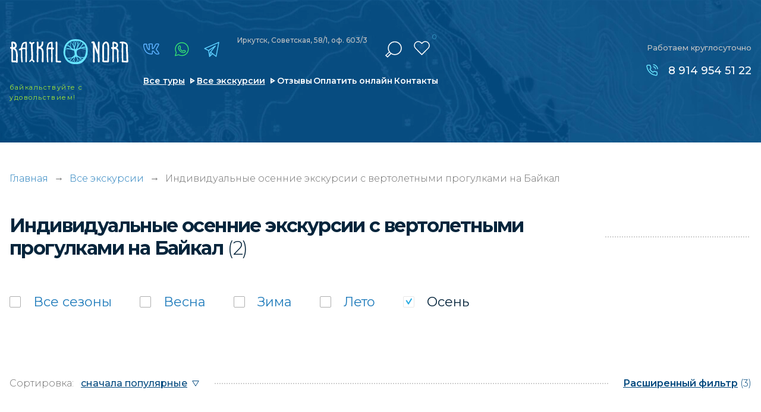

--- FILE ---
content_type: text/html; charset=UTF-8
request_url: https://baikal-nord.ru/excursions/individualnye_osen_vertolet
body_size: 9271
content:
<!doctype html>
<html lang="ru-RU" class="no-js" prefix="og: http://ogp.me/ns#">
<head>
	<meta charset="utf-8">
	<!--[if IE]><script src="http://html5shiv.googlecode.com/svn/trunk/html5.js"></script><![endif]-->	
    <meta name="google-site-verification" content="hcWlcYDu7B7Kf6AwLhdfvUcRwfcuR8UCVC_aZlwl3_Q">
<meta name="yandex-verification" content="1425123485aff759">
<meta name='robots' content='noindex,nofollow'>
<meta http-equiv='x-ua-compatible' content='ie=edge'>
<title>Индивидуальные   осенние   экскурсии с вертолетными прогулками на Байкал | Туроператор по Байкалу «Baikal Nord»</title>
<meta name='description' content='✅ Подбор тура на Байкал - цены экскурсий по Байкалу в 2026 году. Подбери экскурсию мечты у нас в каталоге и проведи незабываемый отпуск на Байкале. Мы всегда на связи: ☎ 8-800-301-29-59'>
<meta name='keywords' content='Подбор тура на Байкалэкскурсии, отдых, байкал, путевка, цены'>

<meta http-equiv="x-dns-prefetch-control" content="on">
<link rel="dns-prefetch" href="https://fonts.googleapis.com">

<link rel="preconnect" href="https://fonts.googleapis.com">
<link rel="preconnect" href="https://fonts.gstatic.com" crossorigin>
<link rel="preload" href="https://fonts.googleapis.com/css2?family=Montserrat:wght@300;400;500;600;700;800;900&family=Roboto:wght@300;400;500;700&display=swap" as="style" onload="this.onload=null;this.rel='stylesheet'">
<noscript><link href="https://fonts.googleapis.com/css2?family=Montserrat:wght@300;400;500;600;700;800;900&family=Roboto:wght@300;400;500;700&display=swap" rel="stylesheet"></noscript>



<link rel="alternate" hreflang="ru" href="https://baikal-nord.ru/">

<!-- Плюхи для разных устройств  -->
<link rel='manifest' href='/manifest.json'>
<meta name="msapplication-config" content="browserconfig.xml">

<base href='https://baikal-nord.ru'>
<meta http-equiv='cleartype' content='on'>
<meta name='MobileOptimized' content='320'>
<meta name="google" content="notranslate">
<meta name='HandheldFriendly' content='True'>
<meta name='mobile-web-app-capable' content='yes'>
<meta http-equiv='msthemecompatible' content='no'>
<meta name='format-detection' content='address=no'>
<meta name='format-detection' content='telephone=no'>
<meta name='apple-mobile-web-app-capable' content='yes'>
<meta name='apple-mobile-web-app-status-bar-style' content='black-translucent'>

<!-- Метатеги -->

			<link rel='canonical' href='https://baikal-nord.ru/excursions/individualnye_osen_vertolet'>


<meta property="og:locale" content="ru_RU">
<meta property="og:site_name" content="Туроператор по Байкалу «Baikal Nord»">
<meta property="og:title" content="Индивидуальные   осенние   экскурсии с вертолетными прогулками на Байкал | Туроператор по Байкалу «Baikal Nord»">
<meta property="og:description" content="Подбор тура на Байкал - цены экскурсий по Байкалу в 2026 году. Подбери экскурсию мечты у нас в каталоге и проведи незабываемый отпуск на Байкале. Мы всегда на связи: ☎ 8-800-301-29-59 | Туроператор по Байкалу «Baikal Nord»">
	<meta name="og:url" content="https://baikal-nord.ru/excursions/individualnye_osen_vertolet">
	<meta property="og:type" content="website">
	<meta property="og:image" content="/assets/img/soc_logo.png">
	<meta property="og:image:width" content="250">
	<meta property="og:image:height" content="45">
	<meta name="image" content="/assets/img/soc_logo.png">
	<link rel="image_src" href="/assets/img/soc_logo.png">


<!-- Метатеги для устройств -->
<meta name='msapplication-starturl' content='https://baikal-nord.ru'>
<meta name='application-name' content='Туроператор по Байкалу «Baikal Nord»'>
<meta name='application-name' content='Индивидуальные   осенние   экскурсии с вертолетными прогулками на Байкал | Туроператор по Байкалу «Baikal Nord»'>
<meta name='apple-mobile-web-app-title' content='Индивидуальные   осенние   экскурсии с вертолетными прогулками на Байкал | Туроператор по Байкалу «Baikal Nord»'>
<meta name='msapplication-tooltip' content='Подбор тура на Байкал - цены экскурсий по Байкалу в 2026 году. Подбери экскурсию мечты у нас в каталоге и проведи незабываемый отпуск на Байкале. Мы всегда на связи: ☎ 8-800-301-29-59 | Туроператор по Байкалу «Baikal Nord»'>
<!-- Метатеги [end]-->

<!-- Иконки и стилизация -->
<!-- Фавиконки -->
<link rel="icon" type='image/x-icon' href='/favicon.svg'>
<link rel='shortcut icon' type='image/x-icon' href='/favicon.ico'>
<!-- Иконки для iOS & Android -->

<!-- Иконки для Microsoft -->
<meta name='theme-color' content='#e26b00'>
<meta name='msapplication-tap-highlight' content='no'>
<meta name='msapplication-TileColor' content='#1d79ae'>
<meta name='msapplication-TileImage' content='/mstile-144x144.png'>
<meta name='msapplication-wide310x150logo' content='/mstile-wide.png'>
<meta name='msapplication-square70x70logo' content='/mstile-small.png'>
<meta name='msapplication-square310x310logo' content='/mstile-large.png'>
<meta name='msapplication-square150x150logo' content='/mstile-medium.png'>
<!-- Иконки и стилизация [end]-->
<!-- Плюхи для разных устройств [end]-->


<script>
	(function (H) { H.className=H.className.replace(/\bno-js\b/,'js')} )(document.documentElement)
</script>

	<!--[if lt IE 9]> <link href= "css/ie8.css" rel= "stylesheet" media= "all" /> <![endif]-->
	
	
	<meta name="viewport" content="width=device-width, initial-scale=1">
		
	
	<link href="/assets/css/style.min.css?1757280837"  type="text/css" rel="stylesheet">
	<link href="/assets/css/custom.min.css?1757280836"  type="text/css" rel="stylesheet">
	

			
		<script type="application/ld+json">
		{
			"@context": "https://schema.org",
			"@type": "LocalBusiness",
			"name": "Туроператор по Байкалу «Baikal Nord»",
			"alternateName": "Baikal Nord",
			"brand": "Baikal Nord",			
			"description": "Подбор тура на Байкал - цены экскурсий по Байкалу в 2026 году. Подбери экскурсию мечты у нас в каталоге и проведи незабываемый отпуск на Байкале. Мы всегда на связи: ☎ 8-800-301-29-59",
			"url": "https://baikal-nord.ru",
			"logo": "https://baikal-nord.ru/assets/img/logo.svg",
			"image": "https://baikal-nord.ru/assets/img/map-image1.jpg",
			"telephone": "89149545122",
			
			"address":{ 
				"@type":"PostalAddress",
				"addressCountry": "RU",
				"addressLocality": "Иркутск",
				"addressRegion": "Иркутская область",
				"postalCode": "664009",
				"streetAddress": "Советская, 176Б, офис 407"				
			},
			"location": {
				"@type": "Place",
				"hasMap":"https://baikal-nord.ru/contacts",
				"geo" : {
					"@type": "GeoCoordinates",
					"latitude": "52.279511",
					"longitude": "104.341072"
				}
			},			
			"openingHours": "Mo-Su 00:00−23:59",
			"sameAs": [
				"https://vk.com/baikalnord",
				"https://t.me/baikal_nord",
				"https://www.instagram.com/baikalnord/"
			]				
		}
		</script>
		
	<link rel="preload" fetchpriority="high" as="image" href="/assets/img/loading.gif" type="image/gif">
</head>
<body class="loading">
	<div class="loading-fixed"></div>   
		
	<script type="application/ld+json">
			{
			"name": "Индивидуальные   осенние   экскурсии с вертолетными прогулками на Байкал",
			"@context": "http://schema.org",
			"@type": "WebPage",
			"reviewRating": {
				"@type": "Rating",
				"ratingValue": "5",
				"reviewCount": "48",
				"worstRating": 1,
				"bestRating": 5				}
			}
	</script>	
<div class="show-mobile1">
	<div class="mobile-menu1">
		<div class="mobile-menu1__black"></div>
		<div class="mobile-menu1-over">
			<div class="mobile-menu1__content">
				<ul class="menu3" itemscope itemtype="https://schema.org/SiteNavigationElement">
					<li class="menu3__item active" itemprop="name"><a href="/" itemprop="url">Главная</a></li>
					<li class="menu3__item" itemprop="name"><a href="/search-tours" itemprop="url">Все туры</a></li>
					<li class="menu3__item" itemprop="name"><a href="/excursions" itemprop="url">Все экскурсии</a></li>
					<li class="menu3__item" itemprop="name"><a href="/reviews" itemprop="url">Отзывы и фотоотчеты</a></li>
					<li class="menu3__item" itemprop="name"><a href="/pay" itemprop="url">Оплатить онлайн</a></li>
					<li class="menu3__item" itemprop="name"><a href="/places" itemprop="url">Места на Байкале</a></li>
					
					<li class="menu3__item" itemprop="name"><a href="/guides" itemprop="url">Наши гиды</a></li>
					<li class="menu3__item" itemprop="name"><a href="/contacts" itemprop="url">Контакты</a></li>
				</ul>
				<a href="/favorites" class="mobile-menu1__favorite"><span>Избранное</span> (<em>0</em>)</a>
				
				<div itemscope itemtype="http://schema.org/WebSite">
					<link itemprop="url" href="https://baikal-nord.ru">
					<form class="search2" method="GET" action="/search-tours" itemprop="potentialAction" itemscope itemtype="http://schema.org/SearchAction">
						<meta itemprop="target" content="https://baikal-nord.ru/search-tours?keyword={keyword}">
						<div class="search2-over">
							<input type="text" name="keyword" placeholder="Искать в турах" class="search2__input" itemprop="query-input">
						</div>
						<div class="search2__submit submit"><input type="submit" value="" aria-label="отправить"><span></span></div>
					</form>
				</div>
				
				<a 
					
					href="https://economy.gov.ru/material/directions/turizm/reestry_turizm/edinyy_federalnyy_reestr_turoperatorov/poisk_po_efrt/"					target="_blank" class="mobile-menu1__small-text"
				>
					<img data-src="/assets/img_webp/decor1.webp" alt="" class="mobile-menu1__small-text-image" loading="lazy">
					<div class="mobile-menu1__title1">Мы в реестре туроператоров:</div>
					<div class="mobile-menu1__title2">
						
						<span>В031-00161-77/02027482</span>
					</div>
				</a>
			</div>
		</div>
	</div>
</div>
	
	<main class="page">
		<div class="show-mobile1">
	<div class="scroll-fixed1">
		<div class="mobile-header1" style="background-image: url(/assets/img_webp/bg9.webp);">
			<a href="/" class="mobile-header1__logo">
				<img src="/assets/img/logo.svg" width="241" height="52" alt="Туры на Байкал" title="Туроператор Baikal Nord" loading="lazy">
			</a>
			<div class="mobile-header1__soc">
				<div class="soc-link1 mod1">
					<a href="https://vk.com/baikalnord" target="_blank" class="icon4" title="vk"></a>					<a href="https://www.instagram.com/baikalnord/" target="_blank" class="icon1" title="instagram"></a>					<a href="https://wa.me/79149545122" target="_blank" class="icon2" title="whatsapp"></a>					<a href="https://telegram.im/@baikal_nord" target="_blank" class="icon3" title="telegram"></a>				</div>
			</div>
			<div class="mobile-header1__menu-button menu-button-js"></div>
		</div>
		<div class="mobile-favorite1">
			<div class="mobile-favorite1__close"></div>
			<div class="mobile-favorite1__text"><span>Добавлено в</span><a href="/favorites"><i>Избранное</i> (<em>0</em>)</a></div>
		</div>
	</div>
	
	<div class="background-top2" style="background-image: url(/assets/img_webp/bg13.webp);">
		<div class="header2">
			<div class="header2__top">
				<a href="/" class="mobile-header1__logo mod1">
					
					<picture>
						<source media="(max-width: 760px)" srcset="/assets/img/logo.svg">
						<img src="" width="241" height="52" alt="Туры на Байкал" title="Туроператор Baikal Nord">
					</picture>
				</a>
				<div class="mobile-header1__soc mod1">
					<div class="soc-link3">
						<a href="https://vk.com/baikalnord" target="_blank" class="icon4" title="vk"></a>						<a href="https://www.instagram.com/baikalnord/" target="_blank" class="icon1" title="instagram"></a>						<a href="https://wa.me/79149545122" target="_blank" class="icon2" title="whatsapp"></a>						<a href="https://telegram.im/@baikal_nord" target="_blank" class="icon3" title="telegram"></a>					</div>
				</div>
				<div class="mobile-header1__menu-button menu-button-js"></div>
			</div>
			<div class="header2__bottom">
				
				<a href="tel:89149545122" class="header2__phone">8 914 954 51 22</a>
				<div class="header2__link">
					<ul class="header2__link-list">
						<li class="header2__link-list-item"><a href="/search-tours">Все туры</a></li>
						<li class="header2__link-list-item"><a href="/excursions">Экскурсии</a></li>
					</ul>
				</div>
			</div>
		</div>
	</div>
</div>
<div class="block1 mod1">
		<div class="hide-mobile1">
		<div class="block1__background" style="background-image: url(/assets/img_webp/bg12.webp);"></div>
	</div>
	<div class="show-mobile1">
		<div class="block1__background" style="background-image: url(/assets/img_webp/bg5.webp);"></div>
	</div>
		<div class="background-top1">
		<div class="show-mobile1">
			<div class="header-mobile1">
				
				<a href="tel:89149545122" class="header-mobile1__phone">8 914 954 51 22</a>
				<div class="header-mobile1__soc-link">
					<div class="soc-link1">
						<a href="https://vk.com/baikalnord" target="_blank" class="icon4" title="vk"></a>						<a href="https://www.instagram.com/baikalnord/" target="_blank" class="icon1" title="instagram"></a>						<a href="https://wa.me/79149545122" target="_blank" class="icon2" title="whatsapp"></a>						<a href="https://telegram.im/@baikal_nord" target="_blank" class="icon3" title="telegram"></a>					</div>
				</div>
			</div>
		</div>
		<div class="page-line">
			<div class="header">
				<div class="header__left1">
											<a href="/" class="header__logo"><img src="/assets/img/logo.svg" width="241" height="52" alt="Туры на Байкал" title="Туроператор Baikal Nord"></a>
						<div class="header__text1">байкальствуйте <i></i>с удовольствием!</div>
									</div>
				<div class="header__left2">
					<div class="header__left2-over">
						<div class="header__left2-over-left">
							<div class="soc-link1">
								<a href="https://vk.com/baikalnord" target="_blank" class="icon4" title="vk"></a>								<a href="https://www.instagram.com/baikalnord/" target="_blank" class="icon1" title="instagram"></a>								<a href="https://wa.me/79149545122" target="_blank" class="icon2" title="whatsapp"></a>								<a href="https://telegram.im/@baikal_nord" target="_blank" class="icon3" title="telegram"></a>							</div>
							<div class="header__text2">
								<p>Иркутск, Советская, 58/1, оф. 603/3</p>
								
							</div>							
						</div>
						<div class="header__left2-over-right">
							<div class="search1"  itemscope itemtype="http://schema.org/WebSite">
								<link itemprop="url" href="https://baikal-nord.ru">
								<div class="search1__current"></div>
								<form class="search1__drop" action="/search-tours" itemprop="potentialAction" itemscope itemtype="http://schema.org/SearchAction">
									<meta itemprop="target" content="https://baikal-nord.ru/search-tours?keyword={keyword}">
									<span>Ключевая фраза или номер тура:</span>
									<input type="text" name="keyword"   placeholder="" class="search1__input" itemprop="query-input" aria-label="поиск">
									<button type="submit" class="search1__submit">Найти в каталоге</button>
									
									
								</form>
							</div>
							<a href="/favorites" class="header__favorite"><span><em>0</em></span></a>
						</div>
					</div>
					<div class="hide-mobile1">
						<ul class="menu1">
							<li class="menu1__item"><a href="/search-tours" class="mod1">Все туры</a></li>
							<li class="menu1__item"><a href="/excursions" class="mod1">Все экскурсии</a></li>
							<li class="menu1__item"><a href="/reviews">Отзывы</a></li>
							<li class="menu1__item"><a href="/pay">Оплатить онлайн</a></li>
							<li class="menu1__item"><a href="/contacts">Контакты</a></li>
						</ul>
					</div>
				</div>
				<div class="header__right">
					<div class="header__title1 mod1">Работаем круглосуточно</div>
					<div class="list-phone1 mod1">
						
						<a href="tel:89149545122">8 914 954 51 22</a>					</div>
				</div>
				<div class="menu-button1 menu-button-js"></div>
			</div>
		</div>
	</div>
</div>






































					<div class="section_breadcrumbs">
		<div class="page-line">
			<div class="section__content">
				<div class="section__container container" itemscope="" itemtype="http://schema.org/BreadcrumbList">
					<div class="breadcrumbs">
						<span itemprop="itemListElement" itemscope="" itemtype="http://schema.org/ListItem">
							<a class="breadcrumbs__link" href="/" title="Главная" itemprop="item">Главная</a>
							<meta itemprop="name" content="Главная">
							<meta itemprop="position" content="1">
						</span>													<div class="breadcrumbs__arrow">→</div>
							<span itemprop="itemListElement" itemscope="" itemtype="http://schema.org/ListItem">
															<a class="breadcrumbs__link" href="/excursions" title="Все экскурсии" itemprop="item"><span itemprop="name">Все экскурсии</span></a>
															<meta itemprop="position" content="2">
							</span>
													<div class="breadcrumbs__arrow">→</div>
							<span itemprop="itemListElement" itemscope="" itemtype="http://schema.org/ListItem">
															<span class="breadcrumbs__link" itemprop="name">						 																							Индивидуальные   осенние   экскурсии с вертолетными прогулками на Байкал																																																		</span>
															<meta itemprop="position" content="3">
							</span>
											</div>
				</div>
			</div>
		</div>
	</div>
	
			
    
  





 
<div class="padding4">
	<div class="page-line">
		<div class="title-content2 mod1 mod2">
			<div class="hide-mobile1">
				<h1 class="title-content2__left">
										
											 																							Индивидуальные   осенние   экскурсии с вертолетными прогулками на Байкал																																																		<span>(2)</span>
									</h1>
			</div>
			<div class="show-mobile1">
				<div class="title-content2__left mod1 mod2">Каталог экскурсий</div>
			</div>
					</div>
		<div class="show-mobile1">
			<div class="title-mobile2">
				<div class="title-mobile2__text">						 																							Индивидуальные   осенние   экскурсии с вертолетными прогулками на Байкал																																																		</div>
				<a href="" class="title-mobile2__link">Выбрано: 2 экскурсии</a>
			</div>
		</div>
						<div class="search-form1 mod1">
	<div class="check1">		<div class="check1__label mod-a"><a data-tag="85ed15c4d405df129035c8d503ce4e6b" href="/excursions/individualnyevertolet" class="" title="все сезоны"></a><input type="checkbox" aria-label="все сезоны"><span class="check1__text">Все <i></i>сезоны</span></div>
									<div class="check1__label mod-a"><a data-tag="0888a25fc72ba289dda3ea99199b3ade" href="/excursions/individualnye_vesna_osen_vertolet" data-count="2" class="" title="Весна"></a><input type="checkbox" aria-label="Весна"><span class="check1__text">Весна</span></div>
												<div class="check1__label mod-a"><a data-tag="84e0277644de380f70ae910407b34e27" href="/excursions/individualnye_osen_zima_vertolet" data-count="2" class="" title="Зима"></a><input type="checkbox" aria-label="Зима"><span class="check1__text">Зима</span></div>
												<div class="check1__label mod-a"><a data-tag="5b23f49dac285758b5e332b876988841" href="/excursions/individualnye_leto_osen_vertolet" data-count="2" class="" title="Лето"></a><input type="checkbox" aria-label="Лето"><span class="check1__text">Лето</span></div>
												<div class="check1__label mod-a"><a data-tag="64520a137cc03fb71c62cf762c2f2b59" href="/excursions/individualnye_vertolet" data-count="2" class="" title="Осень"></a><input type="checkbox" checked aria-label="Осень"><span class="check1__text">Осень</span></div>
						</div>	
</div>
<div class="navigation-filter1">
	<div class="show-mobile1">
				<div class="button-mobile1">
			<a href="/excursions" class="button-mobile1__clear">сбросить все</a>
			<a href="/" data-popup="popup-filter.html?is_excursions=1" class="button-mobile1__all-filter">все фильтры (3)</a>
		</div>
			</div>
	<div class="navigation-filter1__left">
		<div class="navigation-filter1__left-title">Сортировка:</div>
		<select class="js-sort" aria-label="сортировка">
			<option value="/excursions/individualnye_osen_vertolet">сначала популярные</option>
			<option value="/excursions/individualnye_osen_vertolet?sort=price_asc">сначала недорогие</option>
			<option  value="/excursions/individualnye_osen_vertolet?sort=price_desc">сначала дорогие</option>
			<option  value="/excursions/individualnye_osen_vertolet?sort=days_desc">сначала долгие</option>
			<option  value="/excursions/individualnye_osen_vertolet?sort=days_asc">сначала короткие</option>
		</select>
	</div>
	<div class="navigation-filter1__right">
		<a href="/" data-popup="popup-filter.html?is_excursions=1" class="navigation-filter1__full-filter"><span>Расширенный фильтр</span> (3)</a>
	</div>
</div>
<div style="display:none">

</div>
		
		<div class="list-tour2"> 				 
		<div class="list-tour2__item" data-id="1575" itemscope itemtype="http://schema.org/Product">
		<a href="/excursion/vertoletnaya-ekskursiya-na-olhon" class="list-tour2__foto" style="background-image: url(https://s.baikal-nord.ru/files/webp/d905e90dc3e6b693271ab4b80c437f1f.60x80.webp)" data-bg="https://s.baikal-nord.ru/files/webp/d905e90dc3e6b693271ab4b80c437f1f.750x750.webp">
			
			<span class="list-tour2__favorite"></span>
		
			<div class="list-tour2__foto-title">Вертолетная экскурсия на Ольхон</div>
									<div class="list-tour2__foto-text">
				<ul class="information-text1">
					<li class="information-text1__item"><span>№125</span></li>
					<li class="information-text1__item"><span>Сезон: Зима, Весна, Лето, Осень</span></li>				</ul>
			</div>
		</a>
		<meta itemprop="image" content="https://s.baikal-nord.ru/files/webp/d905e90dc3e6b693271ab4b80c437f1f.750x750.webp">
		<div class="list-tour2__content">
						
						<div class="show-mobile1">
				<div class="list-tour2__small-text">№125•Зима, Весна, Лето, Осень <br>Экскурсии</div>
			</div>
			<div class="list-tour2__price">
														<div class="list-tour2__price-text1">от 132 000 <b>₽</b>/чел</div>
					<div class="list-tour2__price-text2 mod1">1 день</div>
												</div>
			<div class="list-tour2__content-over">
				<a href="/excursion/vertoletnaya-ekskursiya-na-olhon" class="list-tour2__title"><span itemprop="name">Вертолетная экскурсия на Ольхон</span></a>
				<div class="list-programm1">
																								<a data-type="places" href="/places/ostrov-olhon"  title="Показать туры по месту: Остров Ольхон">Остров Ольхон</a>
						 																			<a data-type="places" href="/places/huzhir"  title="Показать туры по месту: Хужир">Хужир</a>
						 																			<a data-type="places" href="/places/skala-shamanka-mys-burhan"  title="Показать туры по месту: Скала Шаманка (мыс Бурхан)">Скала Шаманка (мыс Бурхан)</a>
						 																			<a data-type="places" href="/places/hoboj" class="hide-items"  title="Показать туры по месту: Хобой">Хобой</a>
						 															<a href="" class="more js-show-items" data-type="places">еще 1</a>
									</div>
			</div>
			<div class="list-tour2__text mod1 tab-text-inner">
				<div class="hide-mobile1" itemprop="description">
					<p>За короткое время вы преодолеете сотни километров и попадёте на знаменитый остров Ольхон.</p>
				</div>
				<div class="show-mobile1">
					<p>За короткое время вы преодолеете сотни километров и попадёте на знаменитый остров Ольхон.</p>
				</div>
				<span itemprop="offers" itemscope itemtype="http://schema.org/Offer">
					<meta itemprop="price" content="132000">
					<meta itemprop="priceCurrency" content="RUB">
					<meta itemprop="description" content="Сезон: Зима, Весна, Лето, Осень">
					<link itemprop="availability" href="http://schema.org/InStock">
				</span>				
			</div>
			<div class="hide-mobile1">
				<div class="hide-date1">
					<a href="" class="hide-date1__link-description tab-text hide-block" style="display:none"><span>Описание</span></a>
									</div>
			</div>
			<div class="list-advantage3">
												<div data-type="vids" class="list-advantage3__item icon1 "><span>					<svg fill="none" viewBox="0 0 20 20" width="20" height="20" class="icon icon_helicopter"><use xlink:href="/assets/vids.svg?1768407679#icon_helicopter"></use></svg>
								</span><a href="/excursions/vertolet">Вертолет</a></div>
											</div>
						<a href="/excursion/vertoletnaya-ekskursiya-na-olhon" class="list-tour2__show-tour">показать тур</a>
		</div>
	</div>
 				 
		<div class="list-tour2__item" data-id="1576" itemscope itemtype="http://schema.org/Product">
		<a href="/excursion/vertoletnaya-ekskursiya-na-shumak" class="list-tour2__foto" style="background-image: url(https://s.baikal-nord.ru/files/webp/0003_95.60x80.webp)" data-bg="https://s.baikal-nord.ru/files/webp/0003_95.750x750.webp">
			
			<span class="list-tour2__favorite"></span>
		
			<div class="list-tour2__foto-title">Вертолетная экскурсия на Шумак</div>
									<div class="list-tour2__foto-text">
				<ul class="information-text1">
					<li class="information-text1__item"><span>№116</span></li>
					<li class="information-text1__item"><span>Сезон: Зима, Весна, Лето, Осень</span></li>				</ul>
			</div>
		</a>
		<meta itemprop="image" content="https://s.baikal-nord.ru/files/webp/0003_95.750x750.webp">
		<div class="list-tour2__content">
						
						<div class="show-mobile1">
				<div class="list-tour2__small-text">№116•Зима, Весна, Лето, Осень <br>Экскурсии</div>
			</div>
			<div class="list-tour2__price">
														<div class="list-tour2__price-text1">от 90 000 <b>₽</b>/чел</div>
					<div class="list-tour2__price-text2 mod1">1 день</div>
												</div>
			<div class="list-tour2__content-over">
				<a href="/excursion/vertoletnaya-ekskursiya-na-shumak" class="list-tour2__title"><span itemprop="name">Вертолетная экскурсия на Шумак</span></a>
				<div class="list-programm1">
																								<a data-type="places" href="/places/shumak"  title="Показать туры по месту: Шумак">Шумак</a>
						 														</div>
			</div>
			<div class="list-tour2__text mod1 tab-text-inner">
				<div class="hide-mobile1" itemprop="description">
					<p>Долина реки Шумак - сакральное место. Каждый год сюда съезжаются сотни людей, желающих излечиться от различных болезней, и почти столько же для того, чтобы сказать спасибо Шумаку.</p>
				</div>
				<div class="show-mobile1">
					<p>Долина реки Шумак - сакральное место. Каждый год сюда съезжаются сотни людей, желающих излечиться от различных болезней, и почти столько же для того, чтобы сказать спасибо Шумаку.</p>
				</div>
				<span itemprop="offers" itemscope itemtype="http://schema.org/Offer">
					<meta itemprop="price" content="90000">
					<meta itemprop="priceCurrency" content="RUB">
					<meta itemprop="description" content="Сезон: Зима, Весна, Лето, Осень">
					<link itemprop="availability" href="http://schema.org/InStock">
				</span>				
			</div>
			<div class="hide-mobile1">
				<div class="hide-date1">
					<a href="" class="hide-date1__link-description tab-text hide-block" style="display:none"><span>Описание</span></a>
									</div>
			</div>
			<div class="list-advantage3">
												<div data-type="vids" class="list-advantage3__item icon1 "><span>					<svg fill="none" viewBox="0 0 20 20" width="20" height="20" class="icon icon_helicopter"><use xlink:href="/assets/vids.svg?1768407679#icon_helicopter"></use></svg>
								</span><a href="/excursions/vertolet">Вертолет</a></div>
											</div>
						<a href="/excursion/vertoletnaya-ekskursiya-na-shumak" class="list-tour2__show-tour">показать тур</a>
		</div>
	</div>
</div>
		
		 
	</div>
</div>
<div class="block3">
	<div class="hide-mobile1">
		<div class="block3__background" data-parallax  data-src="/assets/img_webp/bg3.webp"></div>
	</div>
	<div class="page-line">
		<div class="block3__over">
			<div class="block3__left">
				<div class="show-mobile1">
					<div class="block3__background" data-bg="/assets/img_webp/bg6.webp" ></div>
				</div>
				<img data-src="/assets/img_webp/arm1.webp" alt="Индивидуальные маршруты" class="block3__arm" loading="lazy">
				<div class="block3__left-position">
					<div class="block3__title1">Хотите <br>путешествовать <br>по Байкалу</div>
					<div class="block3__title2">с индивидуальной <br>программой?</div>
					<div class="show-mobile1">
						<div class="block3__title3">Оставьте заявку прямо сейчас, и мы разработаем для вас индивидуальный маршрут</div>
					</div>
					<div class="hide-mobile1">
						<div class="list-advantage2">
							<div class="list-advantage2__item">
								<div class="list-advantage2__over">
									<div class="list-advantage2__icon"><img src="/assets/img/u1.svg" width="29" height="32" alt="Индивидуальный маршрут" loading="lazy"></div>
									<div class="list-advantage2__text">
										<div class="list-advantage2__vertical">
											<p class="mod1">Оставьте заявку прямо сейчас, и мы разработаем <br>для вас индивидуальный маршрут</p>
										</div>
									</div>
								</div>
							</div>
							<div class="list-advantage2__item mod1">
								<div class="list-advantage2__over">
									<div class="list-advantage2__icon"><img src="/assets/img/u2.svg" width="29" height="29" alt="Интересные места" loading="lazy"></div>
									<div class="list-advantage2__text">
										<div class="list-advantage2__vertical">
											<p>Добавим только самые <br>интересные места, в которых <br>вы бы хотели побывать</p>
										</div>
									</div>
								</div>
							</div>
							<div class="list-advantage2__item">
								<div class="list-advantage2__over">
									<div class="list-advantage2__icon"><img src="/assets/img/u3.svg" width="29" height="29" alt="Комфортный сервис" loading="lazy"></div>
									<div class="list-advantage2__text">
										<div class="list-advantage2__vertical">
											<p>Предоставим <br>максимально комфортный <br>сервис под ваш бюджет</p>
										</div>
									</div>
								</div>
							</div>
						</div>
					</div>
				</div>
			</div>
			<div class="block3__right">
				<div class="show-mobile1">
					<div class="list-advantage2">
						<div class="list-advantage2__item mod1">
							<div class="list-advantage2__over">
								<div class="list-advantage2__icon"><img src="/assets/img/u2.svg" width="29" height="29" alt="Интересные места" loading="lazy"></div>
								<div class="list-advantage2__text">
									<div class="list-advantage2__vertical">
										<p>Добавим только самые <br>интересные места, в которых <br>вы бы хотели побывать</p>
									</div>
								</div>
							</div>
						</div>
						<div class="list-advantage2__item">
							<div class="list-advantage2__over">
								<div class="list-advantage2__icon"><img src="/assets/img/u3.svg" width="29" height="29" alt="Комфортный сервис" loading="lazy"></div>
								<div class="list-advantage2__text">
									<div class="list-advantage2__vertical">
										<p>Предоставим <br>максимально комфортный <br>сервис под ваш бюджет</p>
									</div>
								</div>
							</div>
						</div>
					</div>
				</div>
				
				
				
				
				
				<div class="hide-mobile1">
					<form class="callback-form1 js-order-form">
						<input type="hidden" name="metrika" value="individual">
						<input type="hidden" name="title" value="Заявка на индивидуальный маршрут">
						<input type="text" placeholder="Имя" name="name" required class="callback-form1__input">
						<input type="text" placeholder="Номер телефона" name="phone" required class="callback-form1__input mask">
						<label class="callback-form1__text che">
							<input type="checkbox" required="required">
							<i class="che__i"></i>
							<span class="che__in">
								Соглашаюсь на обработку персональных данных с использованием Яндекс. Метрики согласно <a href="/policy" target="_blank">политике компании</a>
								
							</span>
						</label>
						<label class="callback-form1__submit submit"><input type="submit" value="" aria-label="отправить"><span>ОТПРАВИТЬ ЗАЯВКУ</span></label>
					</form>				
				</div>
				
				<div class="show-mobile1">
					<form class="callback-form1 js-order-form">
						<input type="hidden" name="metrika" value="individual">
						<input type="hidden" name="title" value="Заявка на индивидуальный маршрут">
						<input type="text" placeholder="Имя" name="name" required class="callback-form1__input">
						<input type="text" placeholder="Номер телефона" name="phone" required class="callback-form1__input mask">
						<label class="callback-form1__submit submit"><input type="submit" value="" aria-label="отправить"><span>ОТПРАВИТЬ ЗАЯВКУ</span></label>
						<label class="callback-form1__text che">
							<input type="checkbox" required>
							<i class="che__i"></i>
							<span class="che__in">
								Соглашаюсь на обработку персональных данных с использованием Яндекс. Метрики согласно <a href="/policy" target="_blank">политике компании</a>
								
							</span>
						</label>
					</form>				
				</div>
				
			</div>
		</div>
	</div>
</div>










		
		<div class="hide-mobile1">
	<div class="background-footer1" data-bg="/assets/img/bg4.webp">
		<div class="page-line">
			<div class="footer">
				<div class="footer__list">
					<div class="footer__item">
						<a href="" class="footer__logo"><img src="/assets/img/logo.svg" width="241" height="52" alt="Туры на Байкал" loading="lazy"></a>
						<div class="footer__text1">байкальствуйте с удовольствием</div>
						<div class="footer__address1">Иркутск, Советская, 58/1, оф. 603/3</div>
						
						<a href="https://economy.gov.ru/material/directions/turizm/reestry_turizm/edinyy_federalnyy_reestr_turoperatorov/poisk_po_efrt/" target="_blank" class="footer__reestr">
							<img 
								
								src="/assets/img/reestr2.png" 
								alt="Реестр туроператоров" 
								loading="lazy" 
								width="300" height="55"
								>
						</a>
					</div>
					<div class="footer__item">
						<div class="soc-content1">
							<a href="https://vk.com/baikalnord" target="_blank" class="icon5" title="vk"><i></i></a>							<a href="https://www.instagram.com/baikalnord/" target="_blank" class="icon1" title="instagram"><i></i><span>baikalnord</span></a>							<a href="https://wa.me/79149545122" target="_blank" class="icon2" title="whatsapp"><i></i></a>							<a href="https://telegram.im/@baikal_nord" target="_blank" class="icon3" title="telegram"><i></i></a>							<a href="viber://chat?number=79149545122" target="_blank" class="icon4" title="viber"><i></i></a>						</div>
						<div class="menu-footer1" itemscope itemtype="https://schema.org/SiteNavigationElement">
							<div class="menu-footer1__clm">
								<ul class="menu2">
									<li class="menu2__item" itemprop="name"><a href="/search-tours" class="mod1" itemprop="url"><span>Все туры</span></a></li>
									<li class="menu2__item" itemprop="name"><a href="/excursions" class="mod1" itemprop="url"><span>Все экскурсии</span></a></li>
									
									<li class="menu2__item" itemprop="name"><a href="/guides" itemprop="url">Наши гиды</a></li>
									<li class="menu2__item" itemprop="name"><a href="/contacts" itemprop="url">Контакты</a></li>
									
								</ul>
							</div>
							<div class="menu-footer1__clm">
								<ul class="menu2">
									
									<li class="menu2__item" itemprop="name"><a href="/faq" itemprop="url">Часто задаваемые вопросы</a></li>
									<li class="menu2__item" itemprop="name"><a href="/places" itemprop="url">Места и достопримечательности</a></li>
									<li class="menu2__item" itemprop="name"><a href="/policy" itemprop="url">Политика конфиденциальности</a></li>
									<li class="menu2__item" itemprop="name"><a href="/policy-opd" itemprop="url">Политика обработки<br> персональных данных</a></li>
									<li class="menu2__item" itemprop="name"><a href="/reviews" itemprop="url">Отзывы и фотоотчеты</a></li>
								</ul>
							</div>
						</div>
						<p class="footer__info">Фото, опубликованные на сайте, имеют рекламный характер и не являются публичной офертой</p>
					</div>
					<div class="footer__item">
						<div class="footer__title1">Работаем <br>круглосуточно</div>
						<div class="footer__title2">ООО «Байкал Норд»</div>
						<div class="pay-text1">
							<p>ИНН: 3811470235</p>
							<p>КПП: 381101001</p>
							<p>ОГРН: 1203800017013</p>
							<a href="/oferta" class="pay-text1__link">Договор оферты</a>
						</div>
					</div>
					<div class="footer__item">
						<div class="phone-list1">
							
							<a href="tel:89149545122">8 914 954 51 22</a>						</div>
						<a href=""  data-popup="popup-callback.html" class="footer__callback">заказать звонок</a>
					</div>
				</div>
			</div>
		</div>
	</div>
</div>
<div class="show-mobile1">
	<div class="background-footer2" data-bg="/assets/img/bg8.webp">
		<div class="page-line">
			<div class="footer-mobile1">
				<a href="/" class="footer-mobile1__logo"><img src="/assets/img/logo.svg" width="241" height="52" alt="Туры на Байкал" loading="lazy"></a>
				<div class="footer-mobile1__menu-button menu-button-js"></div>
				<div class="footer-mobile1__button-link1">
					<a href="/search-tours">все туры</a>
					<a href="/excursions">экскурсии</a>
				</div>
				<div class="footer-mobile1__text1">
					<p>Иркутск, Советская, 58/1, оф. 603/3</p>
					
				</div>
				<div class="footer-mobile1__phone">
					
					<a href="tel:89149545122">8 914 954 51 22</a>				</div>
				<div class="soc-link2">					
					<a href="https://vk.com/baikalnord" target="_blank" class="icon5" title="vk"></a>					<a href="https://www.instagram.com/baikalnord/" target="_blank" class="icon1" title="instagram"><span>baikalnord</span></a>					<a href="https://wa.me/79149545122" target="_blank" class="icon2" title="whatsapp"></a>					<a href="https://telegram.im/@baikal_nord" target="_blank" class="icon3" title="telegram"></a>					
				</div>
				<a target="_blank" href="https://economy.gov.ru/material/directions/turizm/reestry_turizm/edinyy_federalnyy_reestr_turoperatorov/poisk_po_efrt/" class="footer-mobile1__reestr">
					<img src="/assets/img/reestr2.png" loading="lazy" width="300" height="55" alt="Реестр">
				</a>
				<br>
				<br>
				<div class="footer-mobile1__link1">
					<a href="/policy">Политика конфиденциальности</a>
					<a href="/policy-opd">Политика обработки персональных данных</a>
					<a href="/oferta">Договор оферты</a>
					
				</div>
				<p class="footer__info">Фото, опубликованные на сайте, имеют рекламный характер и не являются публичной офертой</p>
			</div>
		</div>
	</div>
</div>
    </main>


	<p></p>
	<p></p>
	<p></p>
	<p></p>
	<p></p>
	<p></p>
	<p></p>
	<p></p>
	<p></p>
	<p></p>
	<script>
		if(window.innerWidth > 1920) {			
			document.querySelectorAll('*[data-src2]').forEach(function(e) { 
				e.setAttribute('data-src', e.getAttribute('data-src2'));
			});
		}
	</script>

	<script src="/assets/js/app.js"></script>
	<script src="/assets/js/common.js?1764223145"  defer></script>
	
	<!-- Yandex.Metrika counter -->  

<script>
	(function(m,e,t,r,i,k,a){
		m[i]=m[i]||function(){(m[i].a=m[i].a||[]).push(arguments)};
		m[i].l=1*new Date();
		for (var j = 0; j < document.scripts.length; j++) {if (document.scripts[j].src === r) { return; }}
		k=e.createElement(t),a=e.getElementsByTagName(t)[0],k.async=1,k.src=r,a.parentNode.insertBefore(k,a)
	})(window, document,'script','https://mc.yandex.ru/metrika/tag.js', 'ym');

	ym(69947167, 'init', {webvisor:true, clickmap:true, accurateTrackBounce:true, trackLinks:true});
</script>
<noscript><div><img src="https://mc.yandex.ru/watch/69947167" style="position:absolute; left:-9999px;" alt="" /></div></noscript>

<!-- /Yandex.Metrika counter -->





<!-- маленькая заглушка на старые браузеры -->

<!--<script src="//code-ya.jivosite.com/widget/QrmEzRdKeU" async></script> -->
<!-- Cleversite chat button 
	<script type='text/javascript'>
		(function() { 
			var s = document['createElement']('script');
			s.type = 'text/javascript'; 
			s.async = true; 
			s.charset = 'utf-8';	
			s.src = '//cleversite.ru/cleversite/widget_new.php?supercode=1&referer_main='+encodeURIComponent(document.referrer)+'&clid=74196EfbHY&siteNew=125703'; 
			var ss = document['getElementsByTagName']('script')[0]; 
			if(ss) {
				ss.parentNode.insertBefore(s, ss);
			} else {
				document.documentElement.firstChild.appendChild(s);
			};
		})(); 
	</script>
	-->
<!-- / End of Cleversite chat button -->




</body>
</html>


--- FILE ---
content_type: text/html; charset=UTF-8
request_url: https://baikal-nord.ru/ajax/get_hash.php
body_size: -60
content:
4ce8876682369b7ff6f7670f57c6a861

--- FILE ---
content_type: image/svg+xml
request_url: https://baikal-nord.ru/assets/img/i11.svg
body_size: 205
content:
<svg width="15" height="18" viewBox="0 0 15 18" fill="none" xmlns="http://www.w3.org/2000/svg">
<path d="M14.0909 7.54545C14.0909 12.6364 7.54545 17 7.54545 17C7.54545 17 1 12.6364 1 7.54545C1 5.80949 1.68961 4.14463 2.91712 2.91712C4.14463 1.68961 5.80949 1 7.54545 1C9.28142 1 10.9463 1.68961 12.1738 2.91712C13.4013 4.14463 14.0909 5.80949 14.0909 7.54545Z" stroke="#A3E537" stroke-width="1.5" stroke-linecap="round" stroke-linejoin="round"/>
<path d="M7.5451 9.72716C8.75008 9.72716 9.72692 8.75033 9.72692 7.54534C9.72692 6.34036 8.75008 5.36353 7.5451 5.36353C6.34011 5.36353 5.36328 6.34036 5.36328 7.54534C5.36328 8.75033 6.34011 9.72716 7.5451 9.72716Z" stroke="#A3E537" stroke-width="1.5" stroke-linecap="round" stroke-linejoin="round"/>
</svg>


--- FILE ---
content_type: application/javascript
request_url: https://baikal-nord.ru/assets/js/common.js?1764223145
body_size: 10653
content:
/* common */
function ress() {
	var h  = $('.big-slider1').innerHeight()-$('.big-slider1__bottom').innerHeight();
	var w = $('.big-slider1').width();
	if(h > 0 && w > 0) {
		$('body').find('.big-slider1__top-item').height(h).width(w).closest('.slick-track').width(w).closest('.slick-list').height(h);
	}
	$('.content-over2__right').width($('.content-over2').innerWidth()-$('.content-over2__left').innerWidth()-40);
	if($('.content-over2__left-background').length>0) {
		$('.content-over2__left-background').css({'margin-left':-$('.content-over2').offset().left});
	}
	if($('.content-over2__map').length>0) {
		$('.content-over2__map').css({'margin-right':-$('.content-over2').offset().left-10});
	}

	var y1=112;
	if($(window).width()<1321) y1=40;
	$('.content-over3__right').width($('.content-over3').innerWidth()-$('.content-over3__left').innerWidth()-y1);
	$(window).trigger('resize.px.parallax');
}

function update_hwasch(){
	$.get('/ajax/get_hash.php').done(function(data){
		var f='f';f+='o';f+='r';f+='m';f+='_';f+='h';f+='a';f+='s';f+='h';
		window[f]=data;
	});
}
setTimeout(function(){
	update_hwasch();
}, 1000);

function aj() {
	$('body').find('.aload.aload-hide').each(function(){
		var t = $(this);
		if(t.attr('data-load') == 'scroll'){
			window.load_stack.push(function(){				
				mload(t);
			});
		} else {
			mload(t);
		}
			
	});
}
function mload(t) {
	t = $(t);
	var d = { 
		target: t.attr('data-target'),
	}
	if(typeof t.attr('data-params') != 'undefined'){
		try {
			d.params = t.attr('data-params');
		} catch (er){
			console.log(er);
		}
	}
	if(typeof t.attr('data-success') != 'undefined'){
		try {
			d.after_load = t.attr('data-success')
		} catch (er){
			console.log(er);
		}
	}
	
	$.post('/ajax/section.php?target=' + d.target, d).done(function(data){
		if(typeof data.target != 'undefined'){
			if(typeof data.html != 'undefined' && data.html.trim() != '')
			$('body').find('.aload[data-target="' + data.target + '"]').html(data.html).removeClass('aload-hide');
			
			if(typeof data.after_load != 'undefined') {
				try {
					eval("(" + data.after_load + ")");
				} catch(er) {
					console.log(er);
				}
			}
			$(window).trigger('resize.px.parallax');
			
		}
	}).fail(function(){
		
	});	
}
window.load_stack = [];
window.last_search = 0;
window.filter_sended = false;
function metrikaGoal(name) {
	
	console.log('metrika', name);
	/*
	var has_send = getCookie('YSend') ? 0 : 1;
	if(has_send)
	*/
	{
		// setCookie('YSend', 1);
		try{
			// yaCounter69947167.reachGoal(name);
			ym(69947167, 'reachGoal', name);			
			console.log('send metrika', name);
		} catch (er){
			console.log(er);
		}
	}
	/*
	try{
		if(typeof fbq == 'function')
			fbq('track', 'Lead');
	} catch (er){
		console.log(er);
	}
	/**/
	return true;
}
function afterModalInit(ob){
	ob.find(".mask, .mask2").mask("9 (999) 999 99 99");
	ob.find('.title-content1 select,.check1 input,.check2 input,.navigation-filter1 select').styler();
		
	scrolljs(0);
	ob.fadeIn(300);
	modalress();
		
	var place1=$('.modal-block1__input,.content-over2__input');
	if(place1.length > 0) {
		place1.click(function() {
			$(this).addClass('active').find('input,textarea').focus();
		});
		place1.find('input').focus(function() {
			$(this).parent().addClass('active');
		});
		place1.find('input').blur(function() {
			if($(this).val()=='') {
				$(this).parent().removeClass('active');
			}
		});
		place1.find('input').each(function() {
			if($(this).val().length>0) {
				$(this).parent().addClass('active');
			}
		});
		place1.find('textarea').focus(function() {
			$(this).parent().addClass('active');
		});
		place1.find('textarea').blur(function() {
			if($(this).val()=='') {
				$(this).parent().removeClass('active');
			}
		});
		place1.find('textarea').each(function() {
			if($(this).val().length>0) {
				$(this).parent().addClass('active');
			}
		});

	}
}



function showModal(url, th) {
	show_preload();
	
	if(typeof th == 'undefined') th = $('<div/>');
	var hisObj = {
		'url': location.href
	};
	
	window.history.pushState(hisObj, '', location.protocol + '//' + location.host + location.pathname + location.search + '#' + url);
	console.log('location', location.protocol + '//' + location.host + location.pathname + location.search + '#' + url);
	$.get(url, {fancybox: true}).done(function(html) {
		hide_preload();
		var ob = $(html);
		$('body').find('.modal-up').remove();
		ob.appendTo($('body'));
		
		if($(th).attr('data-items') != 'undefined' && $(th).attr('data-items') != '') {
			var f = $($(th).attr('data-items'));
			if(f.length > 0) {
				var js = {};
				f.find('[name]').each(function(){
					js[$(this).attr('name')] = $(this).val();
				});
				
				var d = $('<input type="hidden" name="data" value="">');
				d.val(JSON.stringify(js));
				d.appendTo(ob.find('form'));
			}
		}
		
		afterModalInit(ob);
	});
}

function updateFullFilter(url) {
	console.log(url);
	var p = $('body').find('[data-popup*="popup-filter.html"]').attr('data-popup');
	 var hisObj = {
		'url': location.href
	};
	window.history.pushState(hisObj, '', url);
	if(typeof p !== 'undefined'){
		show_preload();
		// $('body').addClass('loading');
		// if($('body').find('.loading-fixed').length < 1){
			// $('body').append('<div class="loading-fixed"></div>');
		// }

		$('body').find('.js-full-filter').find('.submit').attr('data-update', true);
		$.get(p, {fancybox: true, is_update: true }).done(function(html) {
			
			var ob = $('body').find('.js-full-filter');
			var h = $(html);
			h.find('[data-tag]').each(function(){
				console.log($(this).attr('href'),$(this).find('input').prop('checked'));
				var t = ob.find('[data-tag="' + $(this).attr('data-tag') + '"]');
				t.attr('data-count', $(this).attr('data-count'));
				
				t.attr('href', $(this).attr('href')).find('input').prop('checked', $(this).find('input').prop('checked'));
				t.attr('data-href', $(this).attr('href')).find('input').prop('checked', $(this).find('input').prop('checked'));
				
				if(t.attr('data-count') > 0){
					if(t.attr('data-href') != 'undefined'){
						t.attr('href', t.attr('data-href'));
						t.removeAttr('data-href');
					}
				} else {
					if(t.attr('href') != 'undefined'){
						t.attr('data-href', t.attr('href'));
						t.removeAttr('href');
					}
				}
				
				if($(this).find('input').prop('checked')){
					t.find('.jq-checkbox').addClass('checked');
				} else {
					t.find('.jq-checkbox').removeClass('checked');					
				}
				
			});
			h.find('[data-url]').each(function(){
				var t = ob.find('[name="' + $(this).attr('name') + '"]');
				if(t.length > 0){
					t.attr('data-url', $(this).attr('data-url'));
					t.attr('data-clearurl', $(this).attr('data-clearurl'));
				}
			});
			ob.find('.title-content2__left').html(h.find('.title-content2__left').html());
			ob.find('.search-form1__submit submit').html(h.find('.search-form1__submit submit').html());
			// $('body').find('.js-full-filter').get(0).outerHTML = html;
			// afterModalInit(ob);
			// $('body').removeClass('loading');
			hide_preload();
		}).fail(function(){
			// $('body').removeClass('loading');
			hide_preload();
		});
	}
}

function updatePage(url, is_back) {
		show_preload();
    if (typeof is_back === 'undefined') {
        is_back = false;
    }
    if (!is_back) {
        var hisObj = {
            'url': location.href
        };
        window.history.pushState(hisObj, '', url);
    }
    if (url.indexOf('?') > -1) {
        url += '&';
    } else {
        url += '?';
    }
    url += 'ajaxFilter=1';
    $('body').find('.js-filter-overlay').remove();
    $('body').append('<div class="filter__overlay js-filter-overlay"></div>');
	console.log(url);
	console.trace();
    $.get(url).done(function (response) {
				hide_preload();
        $('body').find('.js-filter-overlay').remove();
        try {
            var catalog_block_products = response.match(/<main.*?>([\S\s]*)<\/main>/i);
            var form_block = response.match(/(<section class="filter-form">[\S\s]*?<\/section>)/i);
            var page_title = response.match(/<title>([\S\s]*)<\/title>/i);
            console.log(page_title);
            if (form_block != null) {
                console.log('form_block updated');
                // console.log(form_block[1]);
                $('body').find('.filter-form').each(function(i, elem){
                  console.log(elem);
                  $(elem)[0].outerHTML = form_block[1];
                });
            }
            else{
              console.log("No form_block");
            }
            if (catalog_block_products != null) {
                document.title = page_title[1];
                console.log('catalog_block_products updated');
                $('body').find('main').html(catalog_block_products[1]);
				try {
					productsInit();
				} catch (er) {
					console.log(er);
				}
                // initRange();
                // $('body').find('.js-datepicker-desctop').datepicker(datepicker_params);
                // $('body').find('.js-phone-mask').mask('+7 (999) 999-99-99');
                // hitPlacesListInit();
            }
            else{
              console.log("No");
            }

        } catch (e) {
            console.log(e);
            $('.js-popup-subscribe').fadeIn();
            $('.js-popup-subscribe').find('.popup__title').text('Извините, произошла ошибка, пожалуйста обновите страницу');
            $('.js-popup-subscribe').find('p').show().text(e);
            setTimeout(function () {
                $('.js-popup-subscribe').fadeOut();
            }, 4000);
        }
    }).fail(function () {
				hide_preload();
        $('body').find('.js-filter-overlay').remove();
        $('.js-popup-subscribe').fadeIn();
        $('.js-popup-subscribe').find('.popup__title').text('Извините, произошла ошибка, пожалуйста обновите страницу');
        setTimeout(function () {
            $('.js-popup-subscribe').fadeOut();
        }, 4000);
        return false;
    });
}

function productsInit () {
	console.log('productsInit();');
	$('.title-content1 select,.check1 input,.check2 input,.navigation-filter1 select').styler();
	$('.check3__label input').each(function() {
		if($(this).parent().find('input:checked').length>0) {
			$(this).parent().addClass('active');
		}
		else {
			$(this).parent().removeClass('active');
		}
	});
	$("[data-parallax][style]").parallax()
	aj();
	lazyLoad();
	setTimeout(function(){
		ress();
	},200);
}

$(document).ready(function() {
	$('body').on('click', '.js-full-filter [data-count="0"]', function(){
		return false;
	}).on('change', '.search-form1 [name="prices"],.search-form1 [name="days"]', function(){
		var url = $(this).val() > 0 ? $(this).attr('data-url').replace('__replace__', '0%3B' + $(this).val()) : $(this).attr('data-clearurl');
		updateFullFilter(url);
	});
	$('body').on('click', '[href*="tel"]', function(){
		metrikaGoal('call');
	});
	if($('body').find('.block-slider1__back').length > 0){
		var base = $('<div class="block-slider1__back-item"></div>');
		var b = $('body').find('.block-slider1__back');
		b.html('');
		$('body').find('.block-slider1__front-item').each(function(){
			var item  = base.clone(false).css('background-image', $(this).css('background-image'));
			b.append(item);
		});
	}
	
	//
	// toggle text in tours
	$('body').on('click', '.list-programm2__item .list-programm2__more', function(){
		var th = $(this);
		th.closest('.list-programm2__text').toggleClass('full-text');
		var txt = th.attr('data-txt');
		th.attr('data-txt',th.find('span').text().trim());
		th.find('span').text(txt);		
		$(window).trigger('resize.px.parallax');
		return false;
	});
	$('body').find('.list-programm2__text').each(function(){
		console.log(this, this.scrollHeight, $(this).height());
		if(this.scrollHeight - 1 <= $(this).height()){
			$(this).find('.list-programm2__more').hide().addClass('full-text');
		}
		$(window).trigger('resize.px.parallax');
	});
	
	//
	// universal toggle text
	$("body").on("click", ".tgl_txt__trg", function(){
		var $trg = $(this);
		var $cont = $trg.closest(".tgl_txt").find(".tgl_txt__in");
		
		var txt = $trg.attr("data-txt");
		$trg
			.attr("data-txt", $trg.html())
			.html(txt);
		$cont.toggleClass("is-active");
		return false;
	});
	
	// tabs switcher
	//-------------------------------------//
	$(".tabs").on("click", ".tab:not(.is-active)", function() {
		var tabs_num = $(this).closest(".tabs").attr("data-tabs");
		
		$(this)
			.addClass("is-active")
			.siblings().removeClass("is-active");
			
		$(".tab_page[data-tabs="+tabs_num+"]")
			.removeClass("is-active")
			.eq($(this).index()).addClass("is-active");

		return false;
	});
	//  end -------------------------------//		
	
	
	
	
	$('body').on('click', '[data-popup]', function(e) {
		e.preventDefault();	
		var th = $(this); 
		var t = th.text();		
		console.log($(this).attr('data-popup'));
		showModal($(this).attr('data-popup'), th);
		return false;
	}).on('submit', '.js-set-comment', function () {
		var th = $(this);
		if (th.prop('send')) {
			return !1
		}
		th.prop('send', !0);
		var e = new FormData(this);
		e.append("ajax", 1);
		$.ajax({
			url: '/ajax/save_comment.php',
			type: "POST",
			data: e,
			cache: !1,
			contentType: !1,
			processData: !1
		}).done(function (e) {
			if (typeof e.has_user != 'undefined') {
				th.addClass('has_user')
			}
			if (typeof e.html != 'undefined') {
				$('body').find('.popup').find("form").html('<p>Отзыв добавлен, благодарим за сотрудничество!</p>');
				$('body').find('.popup').find("h3").remove();
				showModal('popup-review-success.html');
			} else {
				
			}
			th.prop('send', !1)
		}).fail(function () {
			th.prop('send', !1)
		});
		return !1
	}).on('submit', '.js-order-form', function () {
		var f = $(this);
		var fz = f.find('input[name="privacy"]');

		console.log(1, f);
		if (fz.length > 0 && !fz.prop('checked')) {
			fz.parent().find('.form-checkbox__text').css('color', 'red');
			setTimeout(function () {
				fz.parent().find('.form-checkbox__text').removeAttr('style');
			}, 1500);
			return false;
		}

		console.log(2, f);
		if (f.find('input[name="name"]').val().length == 0){
			f.find('input[name="name"]').css('borderColor', 'red');
			setTimeout(function () {
				f.find('input[name="name"]').removeAttr('style');
			}, 1500);
			return false;
		}
		console.log(3, f);

		if (f.find('input[name="phone"]').val().length == 0){
			f.find('input[name="phone"]').css('borderColor', 'red');
			setTimeout(function () {
				f.find('input[name="phone"]').removeAttr('style');
			}, 1500);
			return false;
		}
		console.log(4, f);

		var data = new FormData(this);

		if (f.prop('send')) return false;
		f.prop('send', true);
		f.attr('send', true);
		var title = f.find('input[name=title]').val();
		if (typeof title == 'undefined') {
			title = f.closest('.popup').find('.popup__title').text();
			if (typeof title == 'undefined') {
				title = "Заявка";
			}
		}
		data.append('title', title);
		data.append('ajax', 1);
		var fr='f';fr+='o';fr+='r';fr+='m';fr+='_';fr+='h';fr+='a';fr+='s';fr+='h';
		data.append(fr, window[fr]);
		var metrika_name = $(this).find('input[name="metrika"]').val();
		if($(this).find('input[name="product_id"]').length > 0){
			metrika_name = 'request_order';
		}
		
		if(typeof metrika_name == 'undefined' || metrika_name == '') metrika_name = 'request_call';
		$.ajax({
			url: "/ajax/order_call.php",
			type: "POST",
			data: data,
			cache: !1,
			contentType: !1,
			processData: !1
		}).done(function (e) {			
			metrikaGoal(metrika_name) ;
			f.get(0).reset();
			showModal('popup-success.html');
			console.log(e);
			f.attr('send', false);
			update_hwasch();
		}).fail(function (err) {
			
			f.prop('send', false);
			f.attr('send', false);
		});
		return false;
	});
	if($('.mask').length>0) {
		$(".mask").mask("9 (999) 999-99-99");
	}
	

	
	$(window).resize(function() {
		ress();
	});
	$(window).load(function() {
		ress();
	});

	$('body').on('click','.search1__current', function() {
		$(this).parent().addClass('active').find('input[type=text]').focus();
	});
	$(document).click(function(e){
	    if ($(e.target).closest(".search1").length) return;
		
		$('.search1').removeClass('active');
	    e.stopPropagation();
	});
	
	$('body').on('click', '.submit span', function() {
		$(this).parent().find('input').click();
		// return false;
	});
	$('.carousel2').slick({
	    prevArrow:'<div class="prev"></div>',
	    nextArrow:'<div class="next"></div>',
	    adaptiveHeight: true,
	    slidesToShow: 3,
	    dots: true,
		responsive: [
		{
			breakpoint: 1321,
			settings: {
				slidesToShow: 2
			}
		},
		{
			breakpoint: 1001,
			settings: {
				slidesToShow: 1
			}
		}
		]
	});
	$('.list-gids1-js:not(.non-copy)').html($('.list-gids1').html());
	$('.list-gids1-js:not(.non-copy)').slick({
	    prevArrow:'<div class="prev"></div>',
	    nextArrow:'<div class="next"></div>',
	    adaptiveHeight: true,
	    slidesToShow: 2,
	    dots: true
	});
	$('.list-gids1-js.non-copy').slick({
	    prevArrow:'<div class="prev"></div>',
	    nextArrow:'<div class="next"></div>',
	    adaptiveHeight: true,
	    slidesToShow: 2,
	    dots: true,
	    focusOnSelect: true
	});

	$('.list-gids-description1').slick({
	    prevArrow:'<div class="prev"></div>',
	    nextArrow:'<div class="next"></div>',
	    adaptiveHeight: true,
	    fade: true
	});
	$('.list-gids1-js.non-copy').on('beforeChange', function(event, slick, currentSlide, nextSlide){
		$('.list-gids-description1').slick('slickGoTo',nextSlide);
	});

	$('.list-review1-js').html($('.list-review1').html());
	$('.list-review1-js .remove').remove();
	$('.list-review1-js').slick({
	    prevArrow:'<div class="prev"></div>',
	    nextArrow:'<div class="next"></div>',
	    adaptiveHeight: true,
	    // fade: true,
	    // dots: true
	    dots: false
	});

	modalress();
	$(window).resize(function() {
		modalress();
	});
	$(window).load(function() {
		modalress();
	});
	$('body').on('click', '*[data-modal]', function(e) {
		e.preventDefault();
		scrolljs(0);
		$('.'+$(this).attr('data-modal')).fadeIn(300);
		ress();
		if($(this).attr('data-modal')=='modal2'&&flag1==0) {
			flag1=1;
			$('.big-slider1__top').slick({
			    prevArrow:'<div class="prev"></div>',
			    nextArrow:'<div class="next"></div>',
			    adaptiveHeight: true,
			    fade: true
			});
			$('.big-slider1__bottom a').click(function(e) {
				e.preventDefault();
				$('.big-slider1__top').slick('slickGoTo',$(this).index()-1);
			});
			ress();
		}
		setTimeout(function() {
			$('.big-slider1__top').slick('setPosition');
			// ress();
			ress();
		}, 1000);
	});
	$('body').on('click', '.modal-up__close, .modal__close', function(e) {
		e.preventDefault();
		if(location.hash != ''){
			var hisObj = {
				'url': location.href
			};
			
			window.history.pushState(hisObj, '', location.href.replace(/#.+/i,''));
		}
		if($('body').find('.modal-up .submit[data-update]').length > 0) location.reload();
		scrolljs(1);
	});
	$(document).click(function(e){
	    if ($(e.target).closest(".modal-up__content,.modal-up__content2,*[data-modal],.menu-button-js").length) return;
	    if(modalUp==1) {
			if($('body').find('.modal-up .submit[data-update]').length > 0) location.reload();
	    	scrolljs(1);
			if(location.hash != ''){
				var hisObj = {
					'url': location.href
				};
				
				window.history.pushState(hisObj, '', location.href.replace(/#.+/i,''));
			}
			
	    }
	    e.stopPropagation();
	});

	$('body').on('click', '.menu-button-js', function() {
		$('.page,.mobile-menu1').addClass('active');
		$('.scroll-fixed1').addClass('active2');
		scrolljs(0);
		$('.mobile-menu1-over').scrollTop(0);
	});
	$('body').on('click', '.mobile-menu1__black', function() {
		$('.page,.mobile-menu1').removeClass('active');
		$('.scroll-fixed1').removeClass('active2');
		scrolljs(1);
	});

	var place1=$('.modal-block1__input,.content-over2__input');
	place1.click(function() {
		$(this).addClass('active').find('input,textarea').focus();
	});
	place1.find('input').focus(function() {
		$(this).parent().addClass('active');
	});
	place1.find('input').blur(function() {
		if($(this).val()=='') {
			$(this).parent().removeClass('active');
		}
	});
	place1.find('input').each(function() {
		if($(this).val().length>0) {
			$(this).parent().addClass('active');
		}
	});
	place1.find('textarea').focus(function() {
		$(this).parent().addClass('active');
	});
	place1.find('textarea').blur(function() {
		if($(this).val()=='') {
			$(this).parent().removeClass('active');
		}
	});
	place1.find('textarea').each(function() {
		if($(this).val().length>0) {
			$(this).parent().addClass('active');
		}
	});

	$('.slider-mobile1').slick({
	    prevArrow:'<div class="prev"></div>',
	    nextArrow:'<div class="next"></div>',
	    adaptiveHeight: true,
	});

	$('.pay-information1__current').click(function() {
		$(this).parent().toggleClass('active');
	});

	$('.slider-gallery1').slick({
	    prevArrow:'<div class="prev"></div>',
	    nextArrow:'<div class="next"></div>',
	    adaptiveHeight: true,
	});

	$('.route-list1__item').eq($('.route-list1__item').length-1).addClass('last');

	$('.block-slider1__back-item:first-child').appendTo('.block-slider1__back');
	$('.block-slider1__back').slick({
	    prevArrow:'<div class="prev"></div>',
	    nextArrow:'<div class="next"></div>',
	    adaptiveHeight: true,
	    asNavFor: '.block-slider1__front',
	    focusOnSelect: true
	});
	$('.block-slider1__front').slick({
	    prevArrow:'<div class="prev"></div>',
	    nextArrow:'<div class="next"></div>',
	    adaptiveHeight: true,
	    asNavFor: '.block-slider1__back',
	    focusOnSelect: true,
		responsive: [
		{
			breakpoint: 761,
			settings: {
				fade: true
			}
		}
		]
	});
	$('body').on('click', '.block-slider1__prev', function() {
		$('.block-slider1__front .prev').click();
	});
	$('body').on('click', '.block-slider1__next', function() {
		$('.block-slider1__front .next').click();
	});

	$('body').on('click', '.nav-tab1__item', function() {
		$(this).addClass('active').siblings().removeClass('active');
		$('.content-tab1__item').eq($(this).index()).addClass('active').siblings().removeClass('active');
		if($(window).width()<1001) {
			$('body,html').animate({scrollTop:$('.content-tab1').offset().top-20}, 300);
		}
		$(window).trigger('resize.px.parallax');
	});
	
	
	// $('body').find('.carousel1').slick({
	$('body').find('.carousel1').each(function(){
		var $caro1 = $(this);
		$caro1.slick({
			prevArrow:'<div class="prev"></div>',
			nextArrow:'<div class="next"></div>',
			adaptiveHeight: true,
			slidesToShow: 3,
			dots: true,
			responsive: [
				{
					breakpoint: 1321,
					settings: {
						slidesToShow: 2,
						adaptiveHeight: true
					}
				},
				{
					breakpoint: 1001,
					settings: {
						slidesToShow: 1,
						adaptiveHeight: true,
						slidesToScroll: 1
					}
				}
			]
		});
		$caro1.on('setPosition beforeChange', function(event, slick, currentSlide, nextSlide){
			event.stopImmediatePropagation();
			event.preventDefault();
			
			var heights = []; 
			$caro1.find('.slick-active').each(function(){
				heights.push($(this).outerHeight());
			});
			$caro1.height(Math.max.apply(null, heights) + 20);
			
			
			console.log("done1");
			setTimeout(function(){ 
				$(window).trigger('resize.px.parallax');
				console.log("done2");
			}, 200);
			console.log("done3");
			
			return false;
		});		
		
	});
	// caro1 end
	
	
	$('.table1-js-copy-inner').each(function(){
		$(this).html($(this).closest('.block-price1__item').find('.table1-js-copy').html());
	});
	$(".content1").mCustomScrollbar({
	    axis:"x"
	});

	
	$('body').on('change', '.check3__label input', function() {
		if($(this).parent().find('input:checked').length>0) {
			$(this).parent().addClass('active');
		}
		else {
			$(this).parent().removeClass('active');
		}
	});

	$(".content2").mCustomScrollbar({
	    axis:"x"
	});
	$('body').on('click', '.content2__prev', function(){
		var w = $(this).closest(".page-line").find(".gallery-list1__item").eq(0).outerWidth(true);
		$('.content2').mCustomScrollbar('scrollTo', "+=" + w);		
		// $('.content2').mCustomScrollbar('scrollTo','left');
	});
	$('body').on('click', '.content2__next', function(){
		var w = $(this).closest(".page-line").find(".gallery-list1__item").eq(0).outerWidth(true);
		$('.content2').mCustomScrollbar('scrollTo', "-=" + w);		
		// $('.content2').mCustomScrollbar('scrollTo','right');		
	});

	$('body').on('click','.route-list1__more', function(e) {
		e.preventDefault();
		$(this).toggleClass('active');
		$('.hide-map1').toggleClass('active');
	});

	$(window).scroll(function() {
		if($(this).scrollTop()>106) {
			$('.scroll-fixed1').addClass('active');
		}
		else {
			$('.scroll-fixed1').removeClass('active');
		}
		for(var i in window.load_stack){
			if (typeof window.load_stack[i] == 'function')
				window.load_stack[i]();
			delete window.load_stack[i];
		}
	});
	$('body').on('click', '.js-show-items', function(){
		var type = $(this).attr('data-type');
		var txt = typeof $(this).attr('data-txt') != 'undefined' ? $(this).attr('data-txt') : "cкрыть";
		$(this).attr('data-txt', $(this).html());
		$(this).html(txt);
		var items = $(this).closest('[data-id]').find('.hide-items[data-type="' + type + '"]');
		console.log(txt);
		if (items.is(':visible')) {	
			console.log('up');
			items.slideUp(500);
		} else {
			console.log('down');
			items.slideDown(500);
		}
		var paralax_step = 80;
		var paralax_interval = setInterval(function(){
			paralax_step--;
			$(window).trigger('resize.px.parallax');
			if(paralax_step < 0){
				clearInterval(paralax_interval);
			}
		},20);
		// setTimeout(function(){ $(window).trigger('resize.px.parallax'); },502);
		return false;
	});
	
	
	$('body').on('click', '.block1__icon', function() {
		$('body,html').animate({scrollTop:$('.scroll-block1').offset().top-55-5},500);
	});
	
	$('body').on('click', '.list-tour2__date-mobile', function(){
		$(this).closest('.show-mobile1').find('.tab-dates-inner').toggle();
		return false;
	}).on('click', '.show-mobile1 .date-mobile1', function(){
		$('body').find('.block-date1').length > 0 &&
		$('body,html').animate({scrollTop:$('.block-date1').offset().top-60},500);
	});
	
	
	productsInit();
	
	
	if(typeof location.hash != 'undefined' && location.hash.match(/popup/)){
		showModal(location.hash.replace('#',''));
	}
});

function main_nabor_init() {
	
}



var scrl1;
var modalUp=0;
function scrolljs(e) {
	if(e==0) {
		scrl1=$(window).scrollTop();
		if($(window).width()<1001) {
			$('body').css({'position':'fixed','top':-scrl1});
		}
		modalUp=1;
	}
	if(e==1) {
		$('body').css({'position':'static','top':'0px'});
		if($(window).width()<1001) {
			$(window).scrollTop(scrl1);
		}
		$('.modal-up').fadeOut(300);
		modalUp=0;
	}
}
var flag1=0;
function modalress() {
	$('.modal-up__vertical').width($(window).width()).height($(window).height());
}


function isViewport1(obj) {
	if(typeof $ === 'undefined') {
		return true;
	}
	
    var elementTop = $(obj).offset().top;
    var elementBottom = elementTop + $(obj).outerHeight();

    var viewportTop = $(window).scrollTop() - $(window).height() * 2;
    var viewportBottom = $(window).scrollTop() + $(window).height() * 3;

    return $(obj).is(":visible") && elementBottom > viewportTop && elementTop < viewportBottom;
}
function lazyLoad () {	
	var need_lazy = false;
	var lazyImages = [].slice.call(document.querySelectorAll("*[data-srcset]"));
	if(lazyImages.length > 0) {
		need_lazy = 1;
	}
	var win2 = window.innerHeight * 2;
	lazyImages.forEach(function (lazyImage) {
		if(isViewport1(lazyImage))
		{
			lazyImage.srcset = lazyImage.dataset.srcset;
			lazyImage.removeAttribute("data-srcset");
			if (lazyImage.dataset.srcset) {
				lazyImage.srcset = lazyImage.dataset.srcset;
				lazyImage.removeAttribute("data-srcset");
			}
		}
	});
	lazyImages = [].slice.call(document.querySelectorAll("*[data-src]"));
	var need_lazy = false;
	if(lazyImages.length > 0) {
		need_lazy = true;
	}
	lazyImages.forEach(function (lazyImage) {
		if(isViewport1(lazyImage))
		{
			lazyImage.src = lazyImage.dataset.src;
			lazyImage.removeAttribute("data-src");
			if (lazyImage.dataset.srcset) {
				lazyImage.srcset = lazyImage.dataset.srcset;
				lazyImage.removeAttribute("data-srcset");
			}
		}
	});
	
	lazyImages = [].slice.call(document.querySelectorAll("*[data-bg]"));
	var need_lazy = false;
	if(lazyImages.length > 0) {
		need_lazy = true;
	}
	lazyImages.forEach(function (lazyImage) {
		if(isViewport1(lazyImage))
		{
			$(lazyImage).css('background-image','url("' + $(lazyImage).attr('data-bg') + '")');
			lazyImage.removeAttribute("data-bg");
		}
	});
	
}


document.addEventListener("scroll", lazyLoad);
window.addEventListener("resize", lazyLoad);
window.addEventListener("orientationchange", lazyLoad);
var myymap = null;
const mapId = "js-map";

if (typeof window.mapZoom == "undefined") window.mapZoom = 6;
if (typeof window.mapCenter == "undefined") window.mapCenter = [53.168162, 107.374305];
const mapCenter = window.mapCenter;
const mapZoom = window.mapZoom;
const mapSettings = {
	center: mapCenter,
	zoom: mapZoom,
	// controls: [],
};


function yamap_init(e){
	console.log(e);
	console.log(window.cities);
	const myMap = new ymaps.Map(mapId, mapSettings),
		MyIconContentLayout = ymaps.templateLayoutFactory.createClass(
			'<div class="badge"><div class="badge__inner">$[properties.iconContent]</div></div>'
		),
		MyIconContentLayoutHover = ymaps.templateLayoutFactory.createClass(
			'<div class="hide-map1__text"><span>$[properties.balloonContent]</span><i title="$[properties.iconContent]"></i></div>'
		);

	window.cities.forEach(function (entry, index) {
		console.log(entry, index);
		myMap.geoObjects.add(
			new ymaps.Placemark(
				entry.coords,
				{
					// hintContent: entry.title,
					// balloonContent:
					// 	'<div class="tip">' +
					// 	'<div class="tip__header">' + entry.content + '</div>' +
					// 	'</div>',
					balloonContent:
						typeof entry.name == "undefined"
							? null
							: entry.name,
					
					balloonContentBody:  '<div class="hide-map1__text"><span>' + entry.name + '</span><a target="_blank" href="' + entry.href + '"></a></div>',		
					iconContent:
						typeof entry.title == "undefined"
							? index < 10
								? "0" + (index + 1)
								: index + 1
							: entry.title,
				},
				{
					iconLayout: "default#imageWithContent",
					iconImageHref: "/assets/img/pin.png",
					iconImageSize: [36, 36],
					iconImageOffset: [-22, -20],
					iconContentOffset: [12, 12],
					iconContentLayout: entry.active
						? MyIconContentLayoutHover
						: MyIconContentLayout,
				}
			)
		);
	});

	var mapLine = [];
	window.cities.forEach(function (entry, index) {
		mapLine.push(entry.coords);
	});

	var myPolyline = new ymaps.Polyline(
		mapLine,
		{},
		{
			strokeColor: "#fff",
			strokeWidth: 2,
			strokeStyle: "solid",
			editorMaxPoints: 6,
			editorMenuManager: function (items) {
				items.push({
					title: "Удалить линию",
					onClick: function () {
						myMap.geoObjects.remove(myPolyline);
					},
				});
				return items;
			},
		}
	);

	myMap.geoObjects.add(myPolyline);

	myMap.behaviors.disable("scrollZoom");
	
	
}
function yamap_init_places(e) {
	
	var m = $('body').find('#map_place');
	console.log(m);
	if(m.length > 0) {
		var myMap = new ymaps.Map("map_place", mapSettings),
		MyIconContentLayout = ymaps.templateLayoutFactory.createClass(
			'<div class="badge"><div class="badge__inner">$[properties.iconContent]</div></div>'
		),
		MyIconContentLayoutHover = ymaps.templateLayoutFactory.createClass(
			'<div class="hide-map1__text"><span>$[properties.balloonContent]</span><i title="$[properties.iconContent]"></i></div>'
		);
		var name = $('body').find('h1').text().trim();
		var coords = [  Number(m.attr('data-y')), Number(m.attr('data-x')) ];
		console.log(coords);
		myMap.geoObjects.add(
			new ymaps.Placemark(
				coords,
				{
					balloonContent:
						name,					
					balloonContentBody:  '<div class="hide-map1__text"><span>' + name + '</span></div>',		
					
				},
				{
					iconLayout: "default#imageWithContent",
					iconImageHref: "/assets/img/pin.png",
					iconImageSize: [36, 36],
					iconImageOffset: [-22, -20],
					iconContentOffset: [12, 12],
					/*iconContentLayout:  MyIconContentLayoutHover,*/
				}
			)
		);	
	}
}
function place_map_init(){
	if (myymap === null) {
		myymap = document.createElement('script');
		myymap.type = 'text/javascript'; 
		myymap.async = true; 
		myymap.charset = 'utf-8';	
		myymap.src = "https://api-maps.yandex.ru/2.1/?apikey=5ea42afa-5e51-498b-bd51-3b9d25a97728&lang=ru_RU&onload=yamap_init_places&amp;coordorder=longlat";
		
		console.log(myymap);
		
		myymap.onerror = function(er){
			console.log(er);
		}
		if (			
			document.getElementById('map_place') !== null &&
			!navigator.userAgent.match(/Chrome-Lighthouse/i)
		) {		
			var ss = document['getElementsByTagName']('script')[0]; 
			if(ss) {
				ss.parentNode.insertBefore(myymap, ss);
			} else {
				document.documentElement.firstChild.appendChild(myymap);
			};
		}
	} else {
		yamap_init_places();
	}
}
$(function(){
	if($('body').find('.block-slider1__front-item .block-slider1__front-num').length > 0){
		var phs = $('body').find('.block-slider1__front-item .block-slider1__front-num');
		var txt = phs.get(phs.length - 1).innerHTML;
		phs.html(txt);
	}
	$('body').on('click','.js-map-places', function(){
		if (myymap === null) {
			
			myymap = document.createElement('script');
			myymap.type = 'text/javascript'; 
			myymap.async = true; 
			myymap.charset = 'utf-8';	
			myymap.src = "https://api-maps.yandex.ru/2.1/?apikey=5ea42afa-5e51-498b-bd51-3b9d25a97728&lang=ru_RU&onload=yamap_init&amp;coordorder=longlat";
			
			console.log(myymap);
			
			myymap.onerror = function(er){
				console.log(er);
			}
			if (
				typeof document.getElementById(mapId) !== "undefined" &&
				document.getElementById(mapId) !== null &&
				!navigator.userAgent.match(/Chrome-Lighthouse/i)
			) {		
				var ss = document['getElementsByTagName']('script')[0]; 
				if(ss) {
					ss.parentNode.insertBefore(myymap, ss);
				} else {
					document.documentElement.firstChild.appendChild(myymap);
				};
			}
		}
	});
	$('body').on("change",".form-file__input",function(e){
		e.preventDefault(),
		$(this).closest(".form-file").find(".form-file__label-content").text($(this)[0].files[0].name)
	})
	.on('click','.mobile-favorite1__close', function(){
		$('body').find('.mobile-favorite1').slideUp(200);		
	});
	$('body').on('click', '[data-id] [class*=favorite]', function() {
		var th = $(this);
		var id = th.closest('[data-id]').attr('data-id');
		if(th.hasClass('list-tour2__remove')){
			th.closest('[data-id]').remove();
		}
		console.log(id);
		$.ajax({
			url: "/ajax/update_favourites.php",
			data: { id: id },
			dataType: 'json',
			type: 'POST',
			success: function(data){
				var txt = "Добавлено в";
				th.toggleClass('active');
				if(th.closest('.is-favourites_page').length > 0){
					th.closest('.is-favourites_page').remove();
				}
				if(th.hasClass('more-action1__favorite')||th.hasClass('cart-control1__link')){
					if(th.hasClass('active')){
						th.text('В избранном');
						
					} else{
						th.text('Убрать');
					}
				}
				if(th.hasClass('active')){
					// txt = "Удалено";					
				} else{				
					txt = "Удалено";
				}
				if(typeof data.count != 'undefined'){
					// $("body").find('[href="/favorites"] f').text(data.count);
					$("body").find('[href="/favorites"] em').text(data.count);
				}
				
				$('body').find('.mobile-favorite1 .mobile-favorite1__text span').html(txt);
				$('body').find('.mobile-favorite1').slideDown(200);
				setTimeout(function(){
					$('body').find('.mobile-favorite1').slideUp(200);					
				},2000);
			}
		});
		return false;
	});
	$('body').on('click', 'a[href*="#"]', function(){
		var url = $(this).attr('href').split('#');
		if(url.length > 0){
			console.log(url);
			var ob = $('body').find('#' + url[1]);
			if(ob.length > 0) {
				
				$('body,html').animate({scrollTop:ob.offset().top-20}, 300);
				
				return false;
			}
		}
	});
	
	/* ?? */
	$('body').find('.js-copy-dates-innner').each(function(){
		$(this).html($(this).closest('[data-id]').find('.js-copy-dates').html()).find('.hide-date1__title1').remove();
	});
	
	$('body').on('click', '.tab-dates, .tab-text', function(){
		var b = $(this).closest('[data-id]');
		var th = $(this).hasClass('tab-dates') ? '.tab-dates' : '.tab-text';
		var target = $(this).hasClass('tab-dates') ?  '.tab-text' : '.tab-dates';
		console.log(th, target);
		b.find('.tab-dates, .tab-dates-inner, .tab-text, .tab-text-inner').toggle(300).toggleClass('hide-block');
		return false;
	});
	$('body').on('click', '.hide-date1__title1', function(){
		$(this).closest('[data-id]').find('.tab-dates, .tab-dates-inner, .tab-text, .tab-text-inner').toggle(300).toggleClass('hide-block');
		return false;
	});
	
	$('body').on('click', '.big-slider1__bottom a', function (e){		
		e.preventDefault();
		console.log($(this).index());
		$(this).closest('.big-slider1').find('.big-slider1__top').slick('slickGoTo',$(this).index());
	});
	$('body').on('change', '.js-sort', function(){
		var url = $(this).val();
		updatePage(url);
		return false;
	});
	$('body').on('click', '.js-full-filter a[href]', function(){
		var url = $(this).attr('href');
		if(url.length > 0)
			updateFullFilter(url);		
		return false;
	});
	$('body').on('click','.search-form1 .submit[data-update]', function(){
		location.reload();
	});
	
	
	// $('body').on('click', '.content2__prev, .content2__next', function(){
		// console.log(this);
		// var t = $('body').find('.content2').animate({
			// left: $('body').find('.content2').offset().scrollLeft + 20,
		// });
		// return false;
	// });
	
	$('body').on('change', '.search-form1 input[type="checkbox"]',function(){
		$(this).closest('a').each(function(){
			location.href=a.href;
		});
	});
	$('body').on('click', '.btn-scroller', function(){
		var obj = $('body').find($(this).attr('data-target'));
		$(obj).each(function(){
			$('html, body').animate({
				scrollTop: $(this).offset().top
			}, 500);
		});
	});
	$('body').on('click', '.price-mobile1__price', function() {
		var obj = $('body').find('.block-price1__over1');
		$(obj).each(function(){
			$('html, body').animate({
				scrollTop: $(this).offset().top - 100
			}, 500);
		});
	});
	if($('body').find('.block-date1 .list-date2').length > 0) {
		var dd = $('body').find('.block-date1 .list-date2').clone(false);
		var bb = $('body').find('.hide-map1').next();
		if(bb.hasClass('show-mobile1')) {			
			bb.prepend(dd);
			bb.prepend('<div class="title6">Ближайшие даты заезда:</div>');
		}
	}
});
function gallery_popup_init(index){
	if(typeof index == 'undefined') index = 0;
	index = Number(index);
	$('.big-slider1__top').slick({
		prevArrow:'<div class="prev"></div>',
		nextArrow:'<div class="next"></div>',
		adaptiveHeight: true,
		fade: true
	});
	
	
	setTimeout(function() {
		ress();
		if(index > 0)
			$('.big-slider1__top').slick('slickGoTo',index);
		
	}, 200);

}

(function(){
	var fire_top_timer = setTimeout(function modal_top_check() {
		if(!window.sessionStorage.getItem("fire_session")){
			window.sessionStorage.setItem('fire_session', Date.now());
		}
		const sess = window.sessionStorage.getItem('fire_session');
		const now = Date.now();
		const delta = (now - sess) / 1000;
		if(delta >= 20) {
			// $('body').append('<div class="notify_modal"><button type="button" id="subscribe">Разрешить уведомления</button></div>');
			var s = document.createElement('script');
			s.type = 'text/javascript'; 
			s.async = true; 
			s.charset = 'utf-8';	
			s.src = "//www.gstatic.com/firebasejs/3.6.8/firebase.js";
			
			s.onload = function(){
				var s1 = document.createElement('script');
				s1.type = 'text/javascript'; 
				s1.async = true; 
				s1.charset = 'utf-8';	
				s1.src = "/firebase_subscribe.js";
				
			
				var ss = document['getElementsByTagName']('script')[0]; 
				
				
				if(ss) {
					ss.parentNode.insertBefore(s1, ss);
				} else {
					document.documentElement.firstChild.appendChild(s1);
				};
			}
			
			
			var ss = document['getElementsByTagName']('script')[0]; 
			
			
			if(ss) {
				ss.parentNode.insertBefore(s, ss);
			} else {
				document.documentElement.firstChild.appendChild(s);
			};
			
			console.log('notifier init');
		}
		else {
			fire_top_timer = setTimeout(modal_top_check, 1000);
		}
	}, 0);
})();


var cleversite_init_flag = false;
function cleversite_init() {
	if(cleversite_init_flag) return;
	cleversite_init_flag = false;
	
	var s = document['createElement']('script');
	s.type = 'text/javascript'; 
	s.async = true; 
	s.charset = 'utf-8';	
	s.src = '//cleversite.ru/cleversite/widget_new.php?supercode=1&referer_main='+encodeURIComponent(document.referrer)+'&clid=74196EfbHY&siteNew=125703'; 
	var ss = document['getElementsByTagName']('script')[0]; 
	if(ss) {
		ss.parentNode.insertBefore(s, ss);
	} else {
		document.documentElement.firstChild.appendChild(s);
	};
}

var jivosite_init_flag = false;
function jivosite_init() {
	if(jivosite_init_flag) return;
	jivosite_init_flag = false;
	
	var s = document['createElement']('script');
	s.type = 'text/javascript'; 
	s.async = true; 
	s.charset = 'utf-8';	
	s.src = '//code-ya.jivosite.com/widget/QrmEzRdKeU'; 
	var ss = document['getElementsByTagName']('script')[0]; 
	if(ss) {
		ss.parentNode.insertBefore(s, ss);
	} else {
		document.documentElement.firstChild.appendChild(s);
	};
}
function js_scripts() {
	jivosite_init();
	//cleversite_init();
}
window.addEventListener("resize", js_scripts, { once: true });
window.addEventListener("scroll", js_scripts, { once: true });
window.addEventListener("mousemove", js_scripts, { once: true });

function setCookie(name,value,days) {
    var expires = "";
    if (days) {
        var date = new Date();
        date.setTime(date.getTime() + (days*24*60*60*1000));
        expires = "; expires=" + date.toUTCString();
    }
    document.cookie = name + "=" + (value || "")  + expires + "; path=/";
	console.log('set cookie' , name, value, days);
}
function getCookie(name) {
    var nameEQ = name + "=";
    var ca = document.cookie.split(';');
    for(var i=0;i < ca.length;i++) {
        var c = ca[i];
        while (c.charAt(0)==' ') c = c.substring(1,c.length);
        if (c.indexOf(nameEQ) == 0) return c.substring(nameEQ.length,c.length);
    }
    return null;
}
function eraseCookie(name) {
    document.cookie = name +'=; Path=/; Expires=Thu, 01 Jan 1970 00:00:01 GMT;';
}


// preloaders
// ----------------------------------------//
function show_preload() {
	$("body").addClass("loading");
}
function hide_preload()	 {
	$("body").removeClass("loading");
}

// loading
if(document.readyState !== 'loading') {
	hide_preload();
}
else {
	document.addEventListener('DOMContentLoaded', function() {
		hide_preload();
	});
}

// ios fix (bfcache)
window.onpageshow = function(event) {
	if (event.persisted) {
		hide_preload();
	}
};
// end ------------------------------------//

--- FILE ---
content_type: image/svg+xml
request_url: https://baikal-nord.ru/assets/img/i16.svg
body_size: 709
content:
<svg width="20" height="20" viewBox="0 0 20 20" fill="none" xmlns="http://www.w3.org/2000/svg">
<path d="M12.1532 4.34148C12.9948 4.50569 13.7684 4.91734 14.3748 5.52372C14.9812 6.13011 15.3928 6.90365 15.557 7.74534M12.1532 0.894531C13.9019 1.0888 15.5325 1.87189 16.7774 3.11523C18.0223 4.35857 18.8075 5.98826 19.004 7.73672M18.1422 14.6134V17.1986C18.1432 17.4386 18.094 17.6761 17.9979 17.896C17.9017 18.1159 17.7607 18.3133 17.5839 18.4756C17.407 18.6378 17.1983 18.7613 16.9709 18.8382C16.7436 18.9151 16.5027 18.9437 16.2636 18.9221C13.6119 18.6339 11.0648 17.7278 8.82685 16.2765C6.74475 14.9535 4.97949 13.1882 3.65643 11.1061C2.20008 8.85801 1.29376 6.29848 1.0109 3.63485C0.989366 3.39655 1.01769 3.15638 1.09406 2.92963C1.17043 2.70288 1.29318 2.49451 1.45449 2.31779C1.61581 2.14108 1.81215 1.99989 2.03102 1.90321C2.24989 1.80654 2.48649 1.75649 2.72576 1.75627H5.31097C5.72917 1.75215 6.13461 1.90025 6.4517 2.17295C6.76879 2.44565 6.97591 2.82434 7.03444 3.23845C7.14355 4.06578 7.34591 4.8781 7.63765 5.65993C7.75359 5.96837 7.77869 6.30358 7.70996 6.62584C7.64123 6.9481 7.48156 7.2439 7.24987 7.4782L6.15547 8.5726C7.3822 10.73 9.16849 12.5163 11.3259 13.743L12.4203 12.6486C12.6546 12.4169 12.9504 12.2573 13.2727 12.1885C13.5949 12.1198 13.9301 12.1449 14.2386 12.2608C15.0204 12.5526 15.8327 12.7549 16.66 12.8641C17.0786 12.9231 17.4609 13.134 17.7342 13.4565C18.0075 13.779 18.1527 14.1908 18.1422 14.6134Z" stroke="#A3E537" stroke-width="1.5" stroke-linecap="round" stroke-linejoin="round"/>
</svg>


--- FILE ---
content_type: image/svg+xml
request_url: https://baikal-nord.ru/assets/img/i2.svg
body_size: 340
content:
<svg width="27" height="24" viewBox="0 0 27 24" fill="none" xmlns="http://www.w3.org/2000/svg">
<path d="M24.0723 2.94496C23.4614 2.32835 22.7361 1.83921 21.9378 1.50549C21.1396 1.17177 20.2839 1 19.4199 1C18.5558 1 17.7001 1.17177 16.9019 1.50549C16.1036 1.83921 15.3783 2.32835 14.7674 2.94496L13.4997 4.22404L12.2319 2.94496C10.998 1.70004 9.3245 1.00065 7.57951 1.00065C5.83452 1.00065 4.16099 1.70004 2.92709 2.94496C1.6932 4.18988 1 5.87836 1 7.63895C1 9.39954 1.6932 11.088 2.92709 12.3329L4.19485 13.612L13.4997 23L22.8045 13.612L24.0723 12.3329C24.6834 11.7166 25.1682 10.9849 25.499 10.1794C25.8298 9.37403 26 8.51076 26 7.63895C26 6.76714 25.8298 5.90387 25.499 5.09846C25.1682 4.29305 24.6834 3.56128 24.0723 2.94496V2.94496Z" stroke="white" stroke-width="1.5" stroke-linecap="round" stroke-linejoin="round"/>
</svg>


--- FILE ---
content_type: image/svg+xml
request_url: https://baikal-nord.ru/assets/img/c4-1.svg
body_size: 549
content:
<svg width="35" height="24" viewBox="0 0 35 24" fill="none" xmlns="http://www.w3.org/2000/svg">
<path d="M6.97999 1.49569C7.75655 1.49569 6.63656 2.83508 8.05154 7.41713C8.61529 9.24088 9.48145 11.303 11.0383 12.6764C13.1141 14.4964 13.3978 13.5317 13.3978 11.8366C13.3978 10.1415 13.3978 5.24146 12.9236 3.95878C12.4495 2.67611 11.5796 2.61935 12.0463 1.5864C12.3487 0.924252 14.6933 1.02642 16.7206 1.02642C18.7479 1.02642 19.8305 0.795614 19.8305 2.44531V10.3683C19.8305 11.5035 20.6071 12.385 22.4216 10.1413C24.236 7.89755 25.9646 4.27668 26.3939 3.27022C26.8233 2.26375 27.1742 1 28.8991 1H32.2256C33.4875 1 34.0923 1.63947 33.0021 3.95509C33.0021 3.95509 30.1797 9.13875 29.2874 10.482C27.794 12.7257 27.5812 12.9073 29.3732 14.8105C30.915 16.5349 32.2902 18.4049 33.48 20.3951C34.1744 21.5529 34.4321 22.9151 32.5728 22.9151H28.9887C27.0025 22.9151 26.9129 22.0487 25.1022 19.8882C23.1832 17.599 22.302 16.8914 21.7943 16.619C20.79 16.0855 19.8193 16.0439 19.8193 18.1968C19.8193 21.7232 20.4689 22.9151 17.9003 22.9151C15.0928 22.9151 10.2729 23.006 6.04289 18.2613C0.326977 11.8479 0.274742 1.49181 1.96973 1.49181L6.97999 1.49569Z" stroke="#FFFFFF" stroke-width="2" stroke-linecap="round" stroke-linejoin="round"/>
</svg>
